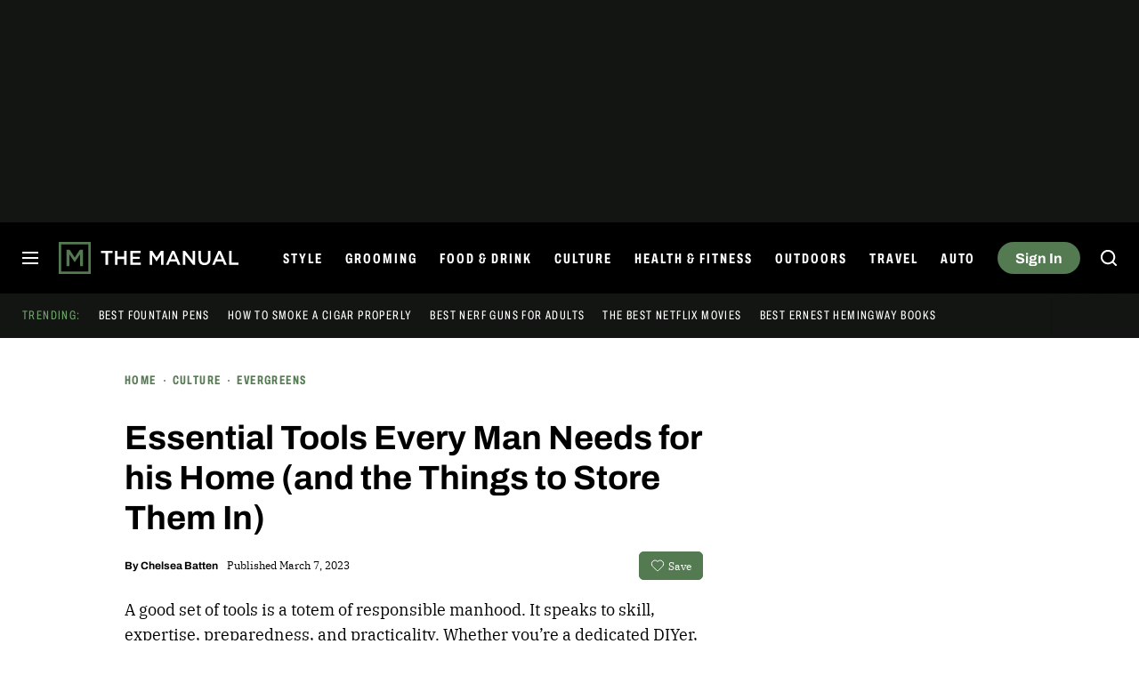

--- FILE ---
content_type: application/javascript
request_url: https://www.themanual.com/content/plugins/dt-blocks/build/js/dtb-product-index-buttons.js?ver=621bb263a3a3be9488bd
body_size: 542
content:
(()=>{"use strict";var t={n:e=>{var o=e&&e.__esModule?()=>e.default:()=>e;return t.d(o,{a:o}),o},d:(e,o)=>{for(var s in o)t.o(o,s)&&!t.o(e,s)&&Object.defineProperty(e,s,{enumerable:!0,get:o[s]})},o:(t,e)=>Object.prototype.hasOwnProperty.call(t,e)};const e=window.wp.i18n,o=window.wp.domReady;t.n(o)()(function(){const t=t=>{t.dataset.buttonsInitialized||(function(t){const o=t.querySelector(".b-collapsed-buttons"),s=t.querySelector(".b-collapsed-buttons__toggle"),c=s?.querySelector("span"),n="b-collapsed-buttons__toggle",d="b-collapsed-buttons--all";c&&t.addEventListener("click",t=>{(t.target.classList.contains(n)||t.target.parentElement?.classList.contains(n))&&(s?.classList.toggle("b-collapsed-buttons__toggle--active"),o?.classList.contains(d)?(o.classList.remove(d),c.innerHTML=(0,e.__)("More","dt-blocks")):(o?.classList.add(d),c.innerHTML=(0,e.__)("Less","dt-blocks")))})}(t),t.dataset.buttonsInitialized="true")},o=t=>{t.dataset.productIndexInitialized||(function(t){const o=t.querySelector(".dtb-product-index__list"),s="dtb-product-index__list--long",c=t.querySelector(".dtb-product-index__button"),n="dtb-product-index__button--active";c&&c.addEventListener("click",()=>{c.dataset.text?.length||(c.dataset.text=c.innerText),o?.classList.contains(s)?(o.classList.remove(s),c.classList.remove(n),c.innerHTML=c.dataset.text||(0,e.__)("Show More","dt-blocks")):(c.innerHTML=(0,e.__)("Show Less","dt-blocks"),c.classList.add(n),o?.classList.add(s))})}(t),t.dataset.productIndexInitialized="true")};document.querySelectorAll(".dtb-compact").forEach(t),document.querySelectorAll(".dtb-product-index").forEach(o),new MutationObserver(e=>{e.forEach(e=>{e.addedNodes.forEach(e=>{e instanceof HTMLElement&&(e.matches(".dtb-compact")&&t(e),e.querySelectorAll(".dtb-compact").forEach(t),e.matches(".dtb-product-index")&&o(e),e.querySelectorAll(".dtb-product-index").forEach(o))})})}).observe(document.body,{childList:!0,subtree:!0})})})();

--- FILE ---
content_type: application/javascript
request_url: https://www.themanual.com/content/themes/dt-stardust/build/front/986.min.js?v=ee203544
body_size: 2776
content:
"use strict";(self.webpackChunkdt_stardust=self.webpackChunkdt_stardust||[]).push([[986],{2137:function(e,t,n){n.d(t,{v:function(){return o}});var i=n(5348),r=n(3120),a=function(e,t,n,i){return new(n||(n=Promise))(function(r,a){function o(e){try{c(i.next(e))}catch(e){a(e)}}function s(e){try{c(i.throw(e))}catch(e){a(e)}}function c(e){var t;e.done?r(e.value):(t=e.value,t instanceof n?t:new n(function(e){e(t)})).then(o,s)}c((i=i.apply(e,t||[])).next())})};function o(e){return a(this,void 0,void 0,function*(){const t=(new TextEncoder).encode(e),n=yield Promise.all([crypto.subtle.digest("SHA-1",t),crypto.subtle.digest("SHA-256",t)]),a=Array.from(new Uint8Array(n[1])).map(e=>e.toString(16).padStart(2,"0")).join(""),o=Array.from(new Uint8Array(n[0])).map(e=>e.toString(16).padStart(2,"0")).join(""),s={md5:i.VV.hashStr(e),sha1:o,sha256:a};return r.DTStorage.set("dtHashedEmails",s),s})}},5348:function(e,t,n){n.d(t,{VV:function(){return i.V}});var i=n(4684);n(4167)},5986:function(e,t,n){n.r(t);var i=n(3120),r=n(3342),a=n(8488),o=n(9548),s=n(8986),c=n(8822),u=function(e,t,n,i){return new(n||(n=Promise))(function(r,a){function o(e){try{c(i.next(e))}catch(e){a(e)}}function s(e){try{c(i.throw(e))}catch(e){a(e)}}function c(e){var t;e.done?r(e.value):(t=e.value,t instanceof n?t:new n(function(e){e(t)})).then(o,s)}c((i=i.apply(e,t||[])).next())})};const d={avatarInitials:"",avatarURL:"",drawerIsOpen:!1,email:"",isBusy:!1,isSignedIn:!1,modalIsOpen:!1};let l=JSON.parse(JSON.stringify(d)),g=null,p=null,m=null,f=null,v=null,h=null;function b(){d.modalIsOpen=!0,i.DTEvent.trigger("account-open-modal"),T()}function w(){d.modalIsOpen=!1,T()}function y(e){const t=document.createElement("div");if(t.innerHTML=e,!t.firstElementChild)throw new Error("Failed to make element from provided HTML.");return t.firstElementChild}function S(e,t={}){const n=document.getElementById(e);if(!n)throw new Error("Missing template.");return y(i.DTTemplate.create(n.innerHTML)(t))}function T(){v||(v=document.querySelector("#dt-nav-search-trigger"),h||(h=y(`<button class="b-pill-button b-nav__sign-in">${(0,r.__)("Sign In","dt-stardust")}</button>`),h.addEventListener("click",()=>{b()}),v&&v.insertAdjacentElement("beforebegin",h))),d.isSignedIn!==l.isSignedIn&&v&&(d.isSignedIn?(h&&h.remove(),p||(p=y('<div class="b-nav__account-wrap"></div>'),g=d.avatarURL?y(`<button class="b-nav__account" type="button"><img src="${d.avatarURL}" alt="${(0,r.__)("User photo","dt-stardust")}"></button>`):y(`<button class="b-nav__account" type="button">${d.avatarInitials}</button>`),g.addEventListener("click",()=>{d.drawerIsOpen=!0,i.DTEvent.trigger("account-drawer-opened"),T()}),p.appendChild(g),v.insertAdjacentElement("beforebegin",p))):(p&&p.remove(),h&&v.insertAdjacentElement("beforebegin",h))),f||d.modalIsOpen===l.modalIsOpen||(f=S("dt-account-modal"),f.addEventListener("click",e=>{(e.target===e.currentTarget||e.target.closest(".h-close"))&&w()}),document.body.appendChild(f),o.A.isEnabled()&&(o.A.setupButton(f.querySelector(".h-apple-button")),i.DTEvent.on("apple-button-clicked",()=>{w()})),s.A.isEnabled()&&(s.A.setupButton(f.querySelector(".h-google-button")),i.DTEvent.on("gsi-button-clicked",()=>{w()})),c.A.isEnabled()&&c.A.setupFrame(f.querySelector(".h-openpass-frame"))),d.modalIsOpen!==l.modalIsOpen&&f&&f.classList.toggle("is-open",d.modalIsOpen),!m&&p&&(m=S("dt-account-drawer"),m.addEventListener("click",e=>{e.target===e.currentTarget&&(d.drawerIsOpen=!1,T())}),p.appendChild(m),Promise.all([n.e(997),n.e(92)]).then(n.bind(n,8598))),d.drawerIsOpen!==l.drawerIsOpen&&m&&m.classList.toggle("is-open",d.drawerIsOpen),d.isBusy!==l.isBusy&&(f&&f.classList.toggle("is-busy",d.isBusy),m&&m.classList.toggle("is-busy",d.isBusy)),l=JSON.parse(JSON.stringify(d))}!function(){u(this,void 0,void 0,function*(){o.A.isEnabled()||s.A.isEnabled()||c.A.isEnabled()?(d.isSignedIn=yield a.A.isSignedIn(),d.isSignedIn?(d.avatarInitials=a.A.getAvatarInitials(),d.avatarURL=a.A.getAvatarURL(),d.email=a.A.getEmail(),T()):(T(),i.DTEvent.promise("dt-account-manager-not-signed-in"),yield a.A.onSignIn("",()=>{d.isBusy=!0,T()}),h&&h.remove(),window.location.reload())):i.DTLogger.debug("account","DTAccountManager: No providers enabled.")})}();const A={openModal:b,closeModal:w};t.default=A},8488:function(e,t,n){n.d(t,{j:function(){return w}});var i=n(3120),r=n(2137),a=n(3564),o=n(909),s=n(9548),c=n(8986),u=n(8822),d=(n(7615),function(e,t,n,i){return new(n||(n=Promise))(function(r,a){function o(e){try{c(i.next(e))}catch(e){a(e)}}function s(e){try{c(i.throw(e))}catch(e){a(e)}}function c(e){var t;e.done?r(e.value):(t=e.value,t instanceof n?t:new n(function(e){e(t)})).then(o,s)}c((i=i.apply(e,t||[])).next())})});const l="account",g="DTAccount:",p=24192e5,m="dt-session-data-v4",f="dt-subscription-data-v1",v={accountId:"",avatarURL:"",email:"",firstName:"",lastName:"",nthView:0,providerName:""};let h=null,b=null;function w(){try{const e=i.DTStorage.get(m);if(e)return i.DTLogger.debug(l,`${g} Raw session data found.`,e),"number"!=typeof e.startTime||Date.now()-e.startTime>p?(i.DTLogger.debug(l,`${g} Session expired.`),i.DTStorage.remove(m),""):String(e.accountId||"").trim()}catch(e){i.DTLogger.noticeError(e)}return""}function y(){const e=i.DTStorage.get(m);switch(e?String(e.provider||"").trim():""){case"apple":return"apple";case"gsi":return"gsi";case"openpass":return"openpass";default:return"unknown"}}const S={isSignedIn:function(){return h||(h=new Promise(e=>{const t=w();if(!t)return i.DTStorage.set(f,[],!0),void e(!1);(function(e){return d(this,void 0,void 0,function*(){const t=yield(0,a.z)(e,(0,a.q)()),n=yield fetch(`${i.DTOptions.get("home","global")}/wp-json/dt-api/dt_account/?account_id=${e}`,{method:"GET",cache:"no-cache",credentials:"same-origin",headers:{"Content-Type":"application/json; charset=utf-8",signature:t}}),{account_data:r}=yield n.json();return r.provider=y(),(0,o.Y)(r)})})(t).then(e=>(i.DTStorage.set(f,e.subscriptionState,!0),function(e){return d(this,void 0,void 0,function*(){try{if(!e.accountId)throw new Error("Attempted to continue session with no account id.");const t=i.DTStorage.get(m);if(t){const n=y(),a=(Number(t.nthView)||0)+1;switch(v.nthView=a,t.nthView=a,i.DTStorage.set(m,t),v.accountId=e.accountId,v.avatarURL=e.avatarURL,v.email=e.email,v.firstName=e.firstName,v.lastName=e.lastName,n){case"apple":v.providerName="Apple";break;case"gsi":v.providerName="Google";break;case"openpass":v.providerName="OpenPass"}e.email&&(yield(0,r.v)(e.email)),i.DTLogger.debug(l,`${g} Session continued.`),i.DTEvent.trigger("account-persist",{provider:n})}}catch(e){i.DTLogger.noticeError(e)}})}(e))).then(()=>{e(!0)}).catch(t=>{i.DTLogger.noticeError(t),e(!1)})})),h},onSignIn:function(e="",t=()=>{}){if(!b){const n=[];if(!s.A.isEnabled()||e&&"apple"!==e||n.push(s.A.listenForSignIn()),!c.A.isEnabled()||e&&"gsi"!==e||n.push(c.A.listenForSignIn(t)),!u.A.isEnabled()||e&&"openpass"!==e||n.push(u.A.listenForSignIn()),!n.length)return Promise.resolve();b=Promise.race(n).then(e=>function(e){return d(this,void 0,void 0,function*(){try{if(!e.accountId)throw new Error("Attempted to start session with no account id.");const t={accountId:e.accountId,nthView:0,provider:e.provider,startTime:Date.now()};i.DTStorage.set(m,t),e.email&&(yield(0,r.v)(e.email)),i.DTLogger.debug(l,`${g} Session started.`),i.DTEvent.trigger("account-sign-in",{userEmail:e.email,newAccount:e.newAccount,provider:e.provider})}catch(e){i.DTLogger.noticeError(e)}})}(e))}return b},signOut:function(){const e=y();i.DTStorage.remove(m),i.DTLogger.debug(l,`${g} Session stopped.`),i.DTEvent.trigger("account-sign-out",{provider:e}),window.location.reload()},updateData:function(e){return new Promise(t=>d(this,void 0,void 0,function*(){const n=w();if(!n){t({message:"User is not logged in",success:!1})}const r=JSON.stringify({accountId:n,firstName:e.firstName,lastName:e.lastName}),o=yield(0,a.z)(r,(0,a.q)()),s=yield fetch(`${i.DTOptions.get("home","global")}/wp-json/dt-api/dt_account_update/`,{method:"POST",cache:"no-cache",credentials:"same-origin",headers:{"Content-Type":"application/json; charset=utf-8",signature:o},body:r}),{code:c,message:u}=yield s.json(),d={message:u,success:"success"===c};d.success&&("string"==typeof e.lastName&&(v.lastName=e.lastName.trim()),"string"==typeof e.firstName&&(v.firstName=e.firstName.trim())),t(d)}))},getProviderName:function(){return v.providerName},getEmail:function(){return v.email},getFirstName:function(){return v.firstName},getLastName:function(){return v.lastName},getGreetingName:function(){var e;return v.firstName||v.lastName||(null===(e=v.email)||void 0===e?void 0:e.split("@")[0])||""},getAvatarInitials:function(){return Array.from(v.firstName||v.lastName||v.email||"U")[0].toUpperCase()},getAvatarURL:function(){return v.avatarURL}};window.DTAccount={fetchSessionAccountId:w},t.A=S}}]);

--- FILE ---
content_type: application/javascript
request_url: https://www.themanual.com/content/themes/dt-stardust/build/front/dt-consent.min.js?v=edc1daee
body_size: 1282
content:
"use strict";(self.webpackChunkdt_stardust=self.webpackChunkdt_stardust||[]).push([[881],{2033:function(e,n,i){i.r(n);var o,t,d,r=i(3120),u=function(e,n,i,o){return new(i||(i=Promise))(function(t,d){function r(e){try{s(o.next(e))}catch(e){d(e)}}function u(e){try{s(o.throw(e))}catch(e){d(e)}}function s(e){var n;e.done?t(e.value):(n=e.value,n instanceof i?n:new i(function(e){e(n)})).then(r,u)}s((o=o.apply(e,n||[])).next())})};!function(e){e[e.TCFV2=2]="TCFV2",e[e.USNAT=7]="USNAT"}(o||(o={})),function(e){e[e.NOT_APPLICABLE=0]="NOT_APPLICABLE",e[e.OPTED_OUT=1]="OPTED_OUT",e[e.NOT_OPTED_OUT=2]="NOT_OPTED_OUT"}(t||(t={})),function(e){e[e.NOT_APPLICABLE=0]="NOT_APPLICABLE",e[e.NO_CONSENT=1]="NO_CONSENT",e[e.CONSENT=2]="CONSENT"}(d||(d={}));const s="dtconsent",v="DTConsent:",l=e=>u(void 0,void 0,void 0,function*(){return new Promise((n,i)=>{"function"==typeof window.__gpp&&window.__gpp("getField",i=>{r.DTLogger.debug(s,`${v} __gpp.getField`,{field:e,data:i}),n(i)},e),i()})}),c=()=>u(void 0,void 0,void 0,function*(){const e=yield u(void 0,void 0,void 0,function*(){return yield r.DTEvent.getEventPromise("dt:consent:ready"),r.DTStorage.get("consent_data")});return(null==e?void 0:e.applicableSections)||[]}),a=()=>u(void 0,void 0,void 0,function*(){return(yield c()).includes(o.TCFV2)}),f=()=>u(void 0,void 0,void 0,function*(){return(yield c()).includes(o.USNAT)}),C=()=>u(void 0,void 0,void 0,function*(){const e=yield l("tcfeuv2.PurposeConsents"),{1:n=!1,2:i=!1,3:o=!1,4:t=!1,5:d=!1,6:r=!1,7:u=!1,8:s=!1,9:v=!1,10:c=!1,11:a=!1}=e||{};return{deviceStorage:n,limitedAdTargeting:i,createPersonalizedAdProfile:o,usePersonalizedAdProfile:t,createPersonalizedContentProfile:d,usePersonalizedContentProfile:r,measureAdPerformance:u,measureContentPerformance:s,audienceInsights:v,improveServices:c,limitedContentTargeting:a}}),P=()=>u(void 0,void 0,void 0,function*(){return new Promise((e,n)=>{"function"==typeof window.__uspapi&&window.__uspapi("displayUspUi",1,(n,i)=>{r.DTLogger.debug(s,`${v} __uspapi.displayUspUi`,{data:n,status:i}),e()}),n()})}),g=()=>u(void 0,void 0,void 0,function*(){return new Promise((e,n)=>{"function"==typeof window.__tcfapi&&window.__tcfapi("displayConsentUi",2,()=>{e()}),n()})}),T=()=>u(void 0,void 0,void 0,function*(){if(!(yield a()))return!0;const e=yield C();return(null==e?void 0:e.limitedAdTargeting)||!0}),y=()=>u(void 0,void 0,void 0,function*(){if(!(yield a()))return!0;const e=yield C();return(null==e?void 0:e.usePersonalizedContentProfile)||!0}),p=()=>u(void 0,void 0,void 0,function*(){if(!(yield a()))return!0;const e=yield C();return(null==e?void 0:e.measureAdPerformance)||!0}),O=()=>u(void 0,void 0,void 0,function*(){return yield l("usnat.TargetedAdvertisingOptOut")}),A={isGDPR:a,isMSPA:f,renew:g,showManagePreferencesUI:g,showDoNotSellUI:P,getTCFConsents:C,getTCFDeviceStorageConsent:()=>u(void 0,void 0,void 0,function*(){if(!(yield a()))return!0;const e=yield C();return(null==e?void 0:e.deviceStorage)||!0}),getTCFLimitedAdTargetingConsent:T,getTCFCreatePersonalizedAdProfileConsent:()=>u(void 0,void 0,void 0,function*(){if(!(yield a()))return!0;const e=yield C();return(null==e?void 0:e.createPersonalizedAdProfile)||!0}),getTCFUsePersonalizedAdProfileConsent:()=>u(void 0,void 0,void 0,function*(){if(!(yield a()))return!0;const e=yield C();return(null==e?void 0:e.usePersonalizedAdProfile)||!0}),getTCFCreatePersonalizedContentProfileConsent:()=>u(void 0,void 0,void 0,function*(){if(!(yield a()))return!0;const e=yield C();return(null==e?void 0:e.createPersonalizedContentProfile)||!0}),getTCFUsePersonalizedContentProfileConsent:y,getTCFMeasureAdPerformanceConsent:p,getTCFMeasureContentPerformanceConsent:()=>u(void 0,void 0,void 0,function*(){if(!(yield a()))return!0;const e=yield C();return(null==e?void 0:e.measureContentPerformance)||!0}),getTCFAudienceInsightsConsent:()=>u(void 0,void 0,void 0,function*(){if(!(yield a()))return!0;const e=yield C();return(null==e?void 0:e.audienceInsights)||!0}),getTCFImproveServicesConsent:()=>u(void 0,void 0,void 0,function*(){if(!(yield a()))return!0;const e=yield C();return(null==e?void 0:e.improveServices)||!0}),getTCFLimitedContentTargetingConsent:()=>u(void 0,void 0,void 0,function*(){if(!(yield a()))return!0;const e=yield C();return(null==e?void 0:e.limitedContentTargeting)||!0}),getMSPASaleOptOut:()=>u(void 0,void 0,void 0,function*(){return yield l("usnat.SaleOptOut")}),getMSPASharingOptOut:()=>u(void 0,void 0,void 0,function*(){return yield l("usnat.SharingOptOut")}),getMSPATargetedAdvertisingOptOut:O,getMSPAPersonalDataConsent:()=>u(void 0,void 0,void 0,function*(){return yield l("usnat.PersonalDataConsents")}),getTargetingConsent:()=>u(void 0,void 0,void 0,function*(){const e=yield a(),n=yield f();if(e)return T();if(n){const e=yield O();return e===t.NOT_APPLICABLE||e===t.NOT_OPTED_OUT}return!0}),getFunctionalConsent:()=>u(void 0,void 0,void 0,function*(){return Promise.resolve(!0)}),getSocialMediaConsent:()=>u(void 0,void 0,void 0,function*(){return!(yield a())||y()}),getPerformanceConsent:()=>u(void 0,void 0,void 0,function*(){return!(yield a())||p()}),getNecessaryConsent:()=>u(void 0,void 0,void 0,function*(){return Promise.resolve(!0)}),isExplicit:()=>u(void 0,void 0,void 0,function*(){return Promise.resolve(!1)}),isOptInModel:()=>u(void 0,void 0,void 0,function*(){return yield a()}),push(e){"function"==typeof e&&e()}},_=Array.isArray(window.DTConsent)?window.DTConsent:[];window.DTConsent=A,_.forEach(e=>{"function"==typeof e&&e()}),(()=>{const e=document.querySelector(".h-consent-do-not-sell");e&&e.addEventListener("click",e=>{e.preventDefault(),P().catch(()=>{})})})(),n.default=A}}]);